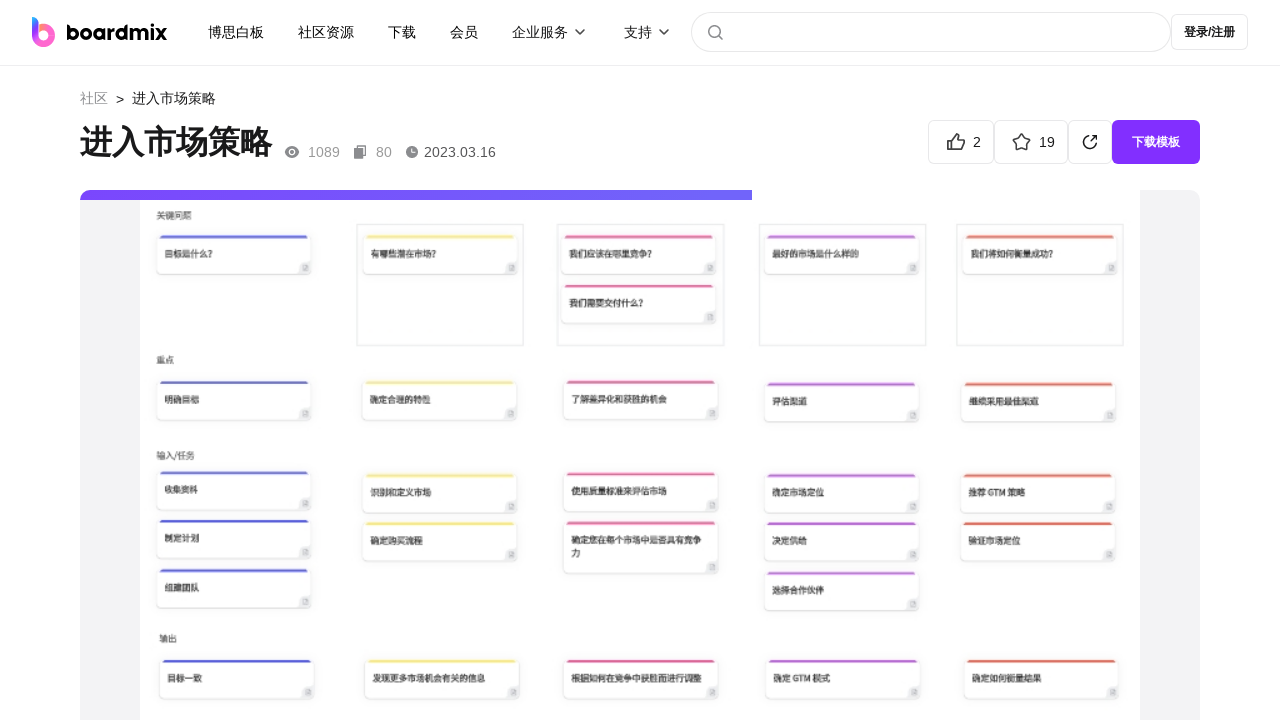

--- FILE ---
content_type: text/html; charset=utf-8
request_url: https://boardmix.cn/community/file/IyLKZdqae_TJWFijRf-1rw
body_size: 9964
content:
<!DOCTYPE html>
<html lang="zh-CN">
	<head>
		<meta charset="UTF-8" />
		<link rel="icon" href="/community/favicon.ico?v2" />
		<meta name="viewport" content="width=device-width, initial-scale=1.0" />
		
					<title>进入市场策略 - 在线模板下载</title>
					<meta name="keywords" content="进入市场策略" />
					<meta name="description" content="进入市场策略模板是一种有助于企业系统性规划和执行进入市场计划的工具，为决策者提供了全面、结构化的信息，有助于确保企业在市场中的成功，帮助企业全面认知市场环境、竞争状况和内部资源，为决策提供充分信息，是用于将产品或服务推向市场的营销阶段。" />
					<meta property="og:image" content="https://boardmix-pub-prod.obs.cn-east-3.myhuaweicloud.com/cmt-cover-y/VINo9U9xB23TAxHtdGgGtA==?v=1724124187"/>
					<link rel="canonical" href="https://boardmix.cn/community/file/IyLKZdqae_TJWFijRf-1rw" />
				
		
		
		<script>
			var global = globalThis || window;
			global._SkmAppObj = {};
		</script>
		<script type="module" crossorigin src="/community/assets/index-eF6j8wNl.js"></script>
		<link rel="stylesheet" crossorigin href="/community/assets/style-Cqiz4dsG.css">
	</head>
	<body>
		<div id="app"><!--[--><template><header class="header" style="font-size:14px;" is-user-check="false" is-login="false"><nav class="header--container"><a class="header--brand" href="https://boardmix.cn/"><img src="/community/assets/brand-B2ZShA9h.svg" alt="logo"></a><div class="the-search--input header-search-small-screen" style="display:none;"><div class="the-search--input-button"><svg class="ed-svg-icon" style="width:32px;height:32px;color:;"><use href="#icon-search" fill=""></use></svg></div><input value="" type="text" placeholder="" class="the-search--input-input"><!----><div class="the-search--input-panel"><div style="" class="the-search--input-before"><!----><div class="the-search--input-before--row"><p class="the-search--input-before--title">社区热搜</p><div class="the-search--input-before--grid the-search--input-before-hot--grid"><!--[--><a href="https://boardmix.cn/community/search?keyword=2025" class="the-search--input-before--item">2025</a><a href="https://boardmix.cn/community/search?keyword=流程图" class="the-search--input-before--item">流程图</a><a href="https://boardmix.cn/community/search?keyword=产品经理" class="the-search--input-before--item">产品经理</a><a href="https://boardmix.cn/community/search?keyword=架构图" class="the-search--input-before--item">架构图</a><a href="https://boardmix.cn/community/search?keyword=项目管理" class="the-search--input-before--item">项目管理</a><!--]--></div></div></div><div style="display:none;overflow-y:auto;" class="the-search--input-association"><div style="width:100%;height:0px;margin-top:0px;"><!--[--><!--]--></div><!----></div></div></div><!----><!----><div class="header--content"><div class="header--first"><div class="header--item"><a class="header--item-link" href="https://boardmix.cn/ai-whiteboard/"> 博思白板 </a></div><div class="header--item"><a class="header--item-link" href="https://boardmix.cn/community/" target="_blank"> 社区资源 </a></div><div class="header--item"><a class="header--item-link" href="https://boardmix.cn/download/"> 下载 </a></div><div class="header--item"><a class="header--item-link" href="https://boardmix.cn/price/"> 会员 </a></div><div class="header--item header--products"><div class="ed-center"><span>企业服务</span><div class="header--products--arrow"><img class="dropdown--arrow" src="data:image/svg+xml,%3csvg%20id=&#39;header-dropdown--arrow&#39;%20width=&#39;20.000000&#39;%20height=&#39;20.000000&#39;%20viewBox=&#39;0%200%2020%2020&#39;%20fill=&#39;none&#39;%20xmlns=&#39;http://www.w3.org/2000/svg&#39;%20xmlns:xlink=&#39;http://www.w3.org/1999/xlink&#39;%3e%3cdefs/%3e%3cg%20opacity=&#39;0.700000&#39;%3e%3cpath%20id=&#39;矢量%20455%20(边框)&#39;%20d=&#39;M6.53033%2012.5518C6.23337%2012.8486%205.76666%2012.8486%205.4697%2012.5518C5.1727%2012.2549%205.1727%2011.7881%205.4697%2011.4912L9.4697%207.49121C9.64645%207.31445%209.82324%207.22559%2010%207.22559C10.1768%207.22559%2010.3536%207.31445%2010.5303%207.49121L14.5303%2011.4912C14.8273%2011.7881%2014.8273%2012.2549%2014.5303%2012.5518C14.2334%2012.8486%2013.7667%2012.8486%2013.4697%2012.5518L10%209.08203L6.53033%2012.5518Z&#39;%20fill-rule=&#39;evenodd&#39;%20fill=&#39;currentColor&#39;/%3e%3c/g%3e%3c/svg%3e" alt="下拉箭头"></div></div><div class="header--products--float-box"><div class="header--float-products header--float-text"><a href="https://boardmix.cn/privatedeploy/" target="_blank"><div class="header--product-item"><div class="header--product-item--content"><div class="header--product-item--sub-title"> 私有化部署 </div></div></div></a><a href="https://boardmix.cn/customer-cases/" target="_blank"><div class="header--product-item"><div class="header--product-item--content"><div class="header--product-item--sub-title"> 客户案例 </div></div></div></a></div></div></div><div class="header--item header--products"><div class="ed-center"><span>支持</span><div class="header--products--arrow"><img class="dropdown--arrow" src="data:image/svg+xml,%3csvg%20id=&#39;header-dropdown--arrow&#39;%20width=&#39;20.000000&#39;%20height=&#39;20.000000&#39;%20viewBox=&#39;0%200%2020%2020&#39;%20fill=&#39;none&#39;%20xmlns=&#39;http://www.w3.org/2000/svg&#39;%20xmlns:xlink=&#39;http://www.w3.org/1999/xlink&#39;%3e%3cdefs/%3e%3cg%20opacity=&#39;0.700000&#39;%3e%3cpath%20id=&#39;矢量%20455%20(边框)&#39;%20d=&#39;M6.53033%2012.5518C6.23337%2012.8486%205.76666%2012.8486%205.4697%2012.5518C5.1727%2012.2549%205.1727%2011.7881%205.4697%2011.4912L9.4697%207.49121C9.64645%207.31445%209.82324%207.22559%2010%207.22559C10.1768%207.22559%2010.3536%207.31445%2010.5303%207.49121L14.5303%2011.4912C14.8273%2011.7881%2014.8273%2012.2549%2014.5303%2012.5518C14.2334%2012.8486%2013.7667%2012.8486%2013.4697%2012.5518L10%209.08203L6.53033%2012.5518Z&#39;%20fill-rule=&#39;evenodd&#39;%20fill=&#39;currentColor&#39;/%3e%3c/g%3e%3c/svg%3e" alt="下拉箭头"></div></div><div class="header--products--float-box"><div class="header--float-products header--float-text"><a href="https://boardmix.cn/help/" target="_blank"><div class="header--product-item"><div class="header--product-item--content"><div class="header--product-item--sub-title"> 帮助中心 </div></div></div></a><a href="https://boardmix.cn/article/" target="_blank"><div class="header--product-item"><div class="header--product-item--content"><div class="header--product-item--sub-title"> 知识分享社区 </div></div></div></a></div></div></div></div><div class="the-search--input header-search-big-screen" style=""><div class="the-search--input-button"><svg class="ed-svg-icon" style="width:32px;height:32px;color:;"><use href="#icon-search" fill=""></use></svg></div><input value="" type="text" placeholder="" class="the-search--input-input"><!----><div class="the-search--input-panel"><div style="" class="the-search--input-before"><!----><div class="the-search--input-before--row"><p class="the-search--input-before--title">社区热搜</p><div class="the-search--input-before--grid the-search--input-before-hot--grid"><!--[--><a href="https://boardmix.cn/community/search?keyword=2025" class="the-search--input-before--item">2025</a><a href="https://boardmix.cn/community/search?keyword=流程图" class="the-search--input-before--item">流程图</a><a href="https://boardmix.cn/community/search?keyword=产品经理" class="the-search--input-before--item">产品经理</a><a href="https://boardmix.cn/community/search?keyword=架构图" class="the-search--input-before--item">架构图</a><a href="https://boardmix.cn/community/search?keyword=项目管理" class="the-search--input-before--item">项目管理</a><!--]--></div></div></div><div style="display:none;overflow-y:auto;" class="the-search--input-association"><div style="width:100%;height:0px;margin-top:0px;"><!--[--><!--]--></div><!----></div></div></div><!----></div></nav></header></template><div class="app--main"><!--[--><main class="the-file the-file--container"><nav class="the-ed--nav the-file--nav"><a href="https://boardmix.cn/community/" class="the-ed--nav-back">社区</a><!--[--><!--]--><span class="the-ed--nav-arrow">&gt;</span><span class="the-ed--nav-title">进入市场策略</span></nav><section class="the-file--header"><div class="the-file--header-top"><div class="the-file--header-top--lf"><h1 class="the-file--header-name">进入市场策略</h1><div class="the-file--header-view"><svg class="ed-svg-icon the-file--header-view--icon" style="width:16px;height:16px;color:;"><use href="#icon-file-view" fill=""></use></svg><span class="the-file--header-time--text the-file--header-time--number">1089</span><svg class="ed-svg-icon the-file--header-view--icon" style="width:16px;height:16px;color:;"><use href="#icon-file-use" fill=""></use></svg><span class="the-file--header-time--text the-file--header-time--number">80</span><!--[--><svg class="ed-svg-icon the-file--header-view--icon" style="width:16px;height:16px;color:;"><use href="#icon-file-time" fill=""></use></svg><span class="the-file--header-time--text the-file--header-time-time">2023.03.16</span><!--]--></div></div><div class="the-file--header-operate"><!--[--><div content="点赞" class="the-file--header-action ed-btn-outline"><svg class="ed-svg-icon the-file--header-action--icon" style="width:28px;height:28px;color:;"><use href="#icon-praise" fill=""></use></svg><span class="the-file--header-count">2</span></div><div content="收藏" class="the-file--header-action ed-btn-outline"><svg class="ed-svg-icon the-file--header-action--icon" style="width:28px;height:28px;color:;"><use href="#icon-star" fill=""></use></svg><span class="the-file--header-count">19</span></div><div class="file-share ed-btn-outline"><svg class="ed-svg-icon" style="width:28px;height:28px;color:;"><use href="#icon-share" fill=""></use></svg><div class="file-share--panel js-fullscreen-prevent-event-capture" style="opacity:0;visibility:hidden;"><div class="file-share--panel-grid"><div class="file-share--panel-cover-wrap"><img class="file-share--panel-cover" src="https://boardmix-pub-prod.obs.cn-east-3.myhuaweicloud.com/cmt-cover-y/VINo9U9xB23TAxHtdGgGtA==?v=1724124187" alt="进入市场策略" loading="lazy"></div><div><div class="file-share--panel-qr-wrap"><img class="file-share--panel-qr" alt="手机扫码浏览/分享" loading="lazy"></div><p>手机扫码浏览/分享</p></div></div><div class="file-share--panel-grid"><!--[--><div class="file-share--panel-btn"><img class="file-share--panel-btn-img" src="/community/images/share/wechat.png" alt="item.label" loading="lazy"> 微信</div><div class="file-share--panel-btn"><img class="file-share--panel-btn-img" src="/community/images/share/qq.png" alt="item.label" loading="lazy"> QQ</div><div class="file-share--panel-btn"><img class="file-share--panel-btn-img" src="/community/images/share/qq-space.png" alt="item.label" loading="lazy"> QQ空间</div><div class="file-share--panel-btn"><img class="file-share--panel-btn-img" src="/community/images/share/sina.png" alt="item.label" loading="lazy"> 新浪微博</div><div class="file-share--panel-btn"><img class="file-share--panel-btn-img" src="/community/images/share/baidu.png" alt="item.label" loading="lazy"> 百度贴吧</div><div class="file-share--panel-btn"><img class="file-share--panel-btn-img" src="/community/images/share/copy.png" alt="item.label" loading="lazy"> 复制链接</div><!--]--></div></div></div><!--]--><div class="the-file--header-action__primary ed-btn-primary"> 下载模板 </div></div></div></section><section class="the-file--preview-container"><div class="the-file--preview-loading"><div class="the-file--preview-loading--bar"></div><img class="ed-file-board--img-item the-file--preview-loading--img" src="https://boardmix-pub-prod.obs.cn-east-3.myhuaweicloud.com/cmt-cover-y/VINo9U9xB23TAxHtdGgGtA==?v=1724124187" alt="进入市场策略" loading="lazy"></div><div id="fullscreen-root"><div id="skm-viewport" class="fic-viewport"><canvas id="skm-canvas" class="fic-viewport--canvas"></canvas><!----><!----></div></div></section><section class="the-file--footer js-fullscreen-prevent-event-capture"><div class="the-file--footer-left"><p class="the-file--description">&quot;进入市场策略模板&quot;是指在制定新产品、新服务或新业务进入市场的策略时，使用的模板或框架。这种模板通常包含了各种考虑因素，以帮助企业全面分析和规划其进入市场的策略。 模板帮助企业全面认知市场环境、竞争状况和内部资源，为决策提供充分信息，是用于将产品或服务推向市场的营销阶段。总体而言，进入市场策略模板是一种有助于企业系统性规划和执行进入市场计划的工具，为决策者提供了全面、结构化的信息，有助于确保企业在市场中的成功。</p><div class="the-file--detail-tag"><h2 class="the-file--detail-title">标签</h2><!--[--><a class="the-file--detail-tag-item" href="https://boardmix.cn/community/search?keyword=%E8%B7%AF%E7%BA%BF%E5%9B%BE">路线图</a><a class="the-file--detail-tag-item" href="https://boardmix.cn/community/search?keyword=%E5%B8%82%E5%9C%BA%E7%AD%96%E7%95%A5">市场策略</a><a class="the-file--detail-tag-item" href="https://boardmix.cn/community/search?keyword=%E8%90%A5%E9%94%80">营销</a><a class="the-file--detail-tag-item" href="https://boardmix.cn/community/?pScene=501">市场营销</a><a class="the-file--detail-tag-item" href="https://boardmix.cn/community/?cScene=1880">市场推广</a><!--]--></div><div class="the-file--detail-copyright"> 版权信息： <a rel="nofollow" href="https://creativecommons.org/licenses/by/4.0/deed.zh" target="_blank" class="the-file--detail-copyright"> 「知识共享 - 署名 4.0」 </a><span class="the-file--footer--report"><svg class="ed-svg-icon" style="width:16px;height:16px;color:;"><use href="#icon-report" fill=""></use></svg> 举报 </span></div></div><div class="the-file--footer-rt"><div class="ed-avatar"><div class="ed-avatar--container"><div class="ed-avatar--user-no-head ed-avatar--user-vip ed-avatar--user-life--vip ed-avatar--user" style="min-width:52px;width:52px;height:52px;margin:0px;transform:scale(1);line-height:52px;"><!----><div class="ed-avatar--user-avatar-name" style="font-size:20.8px;background-color:#FE59B4;">咕咕</div></div><div class="ed-avatar--user-name">小王咕咕</div><!----><!----><!----></div><div style="display:none;" class="ed-avatar--panel"><!----></div></div><p class="the-file--footer-rt-desc">咕咕咕，小王是知识的搬运工！~</p><div class="the-file--footer-rt-btns"><div class="the-file--footer-rt-btn ed-btn-primary">关注</div><a href="https://boardmix.cn/community/profile/NwPH03-ghC344tZ9" class="ed-btn-outline the-file--footer-rt-btn"> 前往TA的主页 </a></div></div></section><section style="" class="the-file--footer-related"><div class="the-file--footer-related--header"><h2 class="the-file--footer-related--header-text">猜你喜欢</h2><a class="the-file--footer-related--header-btn" href="https://boardmix.cn/community/"> 更多模板 </a></div><div class="the-file--footer-related--body"><!--[--><div class="ed-file file-page--files-item"><div class="ed-file--content"><div class="ed-file--img-box"><div class="ed-file--img"><div class="ed-file--img-text">boardmix</div><div class="ed-file--img-bg"><img class="ed-file-board--img-item ed-file--img-bg-item" src="https://boardmix-pub-prod.obs.cn-east-3.myhuaweicloud.com/cmt-cover-y/gVGhymXIbtSECVotthzxnw==?v=1744083187" alt="今日学习计划" loading="lazy"></div></div><div class="ed-file--collect"><svg class="ed-svg-icon" style="width:32px;height:32px;color:;"><use href="#icon-file-star" fill=""></use></svg></div><div class="ed-file--btn ed-btn-primary">立即使用</div></div><div class="ed-file--text"><div class="ed-file--text-top"><a href="https://boardmix.cn/community/kiTHaSGI_BkOVkHJX-egag/" class="ed-file--text-name-template ed-file--text-name-template-title" target="_blank" content>今日学习计划</a><!----></div><!----></div></div><!--[--><!--]--><!--[--><!--]--></div><div class="ed-file file-page--files-item"><div class="ed-file--content"><div class="ed-file--img-box"><div class="ed-file--img"><div class="ed-file--img-text">boardmix</div><div class="ed-file--img-bg"><img class="ed-file-board--img-item ed-file--img-bg-item" src="https://boardmix-pub-prod.obs.cn-east-3.myhuaweicloud.com/cmt-cover-y/qG3QOAVUBoRh_flcJo8ECA==?v=1744083296" alt="英语四级阅读题型高分技巧" loading="lazy"></div></div><div class="ed-file--collect"><svg class="ed-svg-icon" style="width:32px;height:32px;color:;"><use href="#icon-file-star" fill=""></use></svg></div><div class="ed-file--btn ed-btn-primary">立即使用</div></div><div class="ed-file--text"><div class="ed-file--text-top"><a href="https://boardmix.cn/community/nUbp2nkS3wHQEtR08zBeWg/" class="ed-file--text-name-template ed-file--text-name-template-title" target="_blank" content>英语四级阅读题型高分技巧</a><!----></div><!----></div></div><!--[--><!--]--><!--[--><!--]--></div><div class="ed-file file-page--files-item"><div class="ed-file--content"><div class="ed-file--img-box"><div class="ed-file--img"><div class="ed-file--img-text">boardmix</div><div class="ed-file--img-bg"><img class="ed-file-board--img-item ed-file--img-bg-item" src="https://boardmix-pub-prod.obs.cn-east-3.myhuaweicloud.com/cmt-cover-y/xmIJyzMEPFO6LyqEqhc0ag==?v=1753348194" alt="论文技术路线图" loading="lazy"></div></div><div class="ed-file--collect"><svg class="ed-svg-icon" style="width:32px;height:32px;color:;"><use href="#icon-file-star" fill=""></use></svg></div><div class="ed-file--btn ed-btn-primary">立即使用</div></div><div class="ed-file--text"><div class="ed-file--text-top"><a href="https://boardmix.cn/community/iNZLOzkf4xRV1xwseflWiw/" class="ed-file--text-name-template ed-file--text-name-template-title" target="_blank" content>论文技术路线图</a><!----></div><!----></div></div><!--[--><!--]--><!--[--><!--]--></div><div class="ed-file file-page--files-item"><div class="ed-file--content"><div class="ed-file--img-box"><div class="ed-file--img"><div class="ed-file--img-text">boardmix</div><div class="ed-file--img-bg"><img class="ed-file-board--img-item ed-file--img-bg-item" src="https://boardmix-pub-prod.obs.cn-east-3.myhuaweicloud.com/cmt-cover-y/cx4rRpIo20EIb33i3Wlwmg==?v=1733971901" alt="项目管理流程图" loading="lazy"></div></div><div class="ed-file--collect"><svg class="ed-svg-icon" style="width:32px;height:32px;color:;"><use href="#icon-file-star" fill=""></use></svg></div><div class="ed-file--btn ed-btn-primary">立即使用</div></div><div class="ed-file--text"><div class="ed-file--text-top"><a href="https://boardmix.cn/community/EOybAQJA20bATw6YmI1VIg/" class="ed-file--text-name-template ed-file--text-name-template-title" target="_blank" content>项目管理流程图</a><!----></div><!----></div></div><!--[--><!--]--><!--[--><!--]--></div><!--]--></div></section></main><footer class="ed-footer ed-footer-new"><div class="footer-middle"><div class="company-introduction"><img src="https://boardmix-cms.oss-cn-hangzhou.aliyuncs.com/2024/bosyun-logo.svg" class="ed-logo" alt="boardmix logo" loading="lazy"><dl><dt> 解决方案 <img src="https://cms.boardmix.cn/images/new-home/footer-arrow-down.svg" style="height:20px;width:60px;" alt="箭头" class="mobile-show" loading="lazy"></dt><dd><a href="https://boardmix.cn/collaboration/" target="_blank" class="menu-track"> 团队协作提效 </a></dd><dd><a href="https://boardmix.cn/online-meeting/" target="_blank" class="menu-track"> 在线研讨会 </a></dd><dd><a href="https://boardmix.cn/brainstorming/" target="_blank" class="menu-track"> 头脑风暴 </a></dd><dd><a href="https://boardmix.cn/design-research/" target="_blank" class="menu-track"> 设计探索 </a></dd><dd><a href="https://boardmix.cn/agile-workflows/" target="_blank" class="menu-track"> 敏捷开发流程 </a></dd><dd><a href="https://boardmix.cn/inspiration-collection/" target="_blank" class="menu-track"> 灵感收集与知识梳理 </a></dd><dd><a href="https://boardmix.cn/online-notes/" target="_blank" class="menu-track"> 个人笔记 </a></dd></dl><dl><dt> 探索 <img src="https://cms.boardmix.cn/images/new-home/footer-arrow-down.svg" style="height:20px;width:60px;" alt="箭头" class="mobile-show" loading="lazy"></dt><dd><a href="https://boardmix.cn/community/" target="_blank" class="menu-track"> 模板社区 </a></dd><dd><a href="https://boardmix.cn/help/" target="_blank" class="menu-track"> 帮助中心 </a></dd><dd><a href="https://boardmix.cn/releases/" target="_blank" class="menu-track"> 最新功能 </a></dd><dd><a href="https://boardmix.cn/templates/" target="_blank"> 模板中心 </a></dd></dl><dl><dt> 关于我们 <img src="https://cms.boardmix.cn/images/new-home/footer-arrow-down.svg" style="height:20px;width:60px;" alt="箭头" class="mobile-show" loading="lazy"></dt><dd><a href="https://boardmix.cn/contract/" target="_blank" class="menu-track"> 关于我们 </a></dd></dl><dl><dt> 服务 <img src="https://cms.boardmix.cn/images/new-home/footer-arrow-down.svg" style="height:20px;width:60px;" alt="箭头" class="mobile-show" loading="lazy"></dt><dd><a href="https://boardmix.cn/download/" target="_blank"> 产品下载 </a></dd><dd><a href="https://boardmix.cn/privatedeploy/" target="_blank"> 私有化部署 </a></dd><dd><a href="https://boardmix.cn/private-policy/" target="_blank"> 隐私政策 </a></dd><dd><a href="https://boardmix.cn/term-services/" target="_blank"> 使用条款 </a></dd></dl><div class="mobile-hide dl-with-logo"><div class="d-flex logo-container"><div class="position-relative footer-logo"><div class="logo-hover-icon"><img class="weixin-logo img-fluid" src="https://cms.boardmix.cn/images/new-home/weixin-logo-v2.svg" alt="weixin logo" loading="lazy"></div><div class="code-img-container position-absolute"><img src="https://cms.boardmix.cn/images/wx-code.png" class="wx-code" alt="wx code" loading="lazy"></div></div><div class="position-relative footer-logo"><div class="logo-hover-icon"><img class="weibo-logo img-fluid" src="https://cms.boardmix.cn/images/new-home/weibo-logo-v2.svg" alt="weibo logo" loading="lazy"></div><div class="code-img-container position-absolute"><img src="https://cms.boardmix.cn/images/common/weibo-code.png" class="position-absolute wb-code" alt="weibo" loading="lazy"></div></div></div></div></div></div><div class="footer-logo-image mobile-hide"><img src="https://cms.boardmix.cn/images/new-home/bm-footer-logo.png" alt="boardmix logo" loading="lazy"></div><div class="footer-logo-image-mobile mobile-show"><img class="mobile-img-left" src="https://cms.boardmix.cn/images/new-home/bm-footer-logo.png" alt="boardmix logo" loading="lazy"></div><div class="footer-logo-image-mobile mobile-show" style="margin-top:24px;"><img class="mobile-img-right" src="https://cms.boardmix.cn/images/new-home/bm-footer-logo-color.png" alt="boardmix logo" loading="lazy"></div><div class="logo-container-mobile mobile-show"><div class="position-relative footer-logo"><div class="logo-hover-icon"><img class="weixin-logo img-fluid" src="https://cms.boardmix.cn/images/new-home/weixin-logo-v2.svg" alt="weixin logo" loading="lazy"></div><div class="code-img-container position-absolute"><img src="https://cms.boardmix.cn/images/wx-code.png" class="wx-code" alt="wx code" loading="lazy"></div></div><div class="position-relative footer-logo"><div class="logo-hover-icon"><img class="weibo-logo img-fluid" src="https://cms.boardmix.cn/images/new-home/weibo-logo-v2.svg" alt="weibo logo" loading="lazy"></div><div class="code-img-container position-absolute"><img src="https://cms.boardmix.cn/images/common/weibo-code.png" class="position-absolute wb-code" alt="weibo" loading="lazy"></div></div></div><div class="footer-copyright"><div class="footer-copyright-left"><span>博思云创版权所有2023</span><span> | </span><br class="mobile-show"><a href="http://www.beian.gov.cn/portal/registerSystemInfo?recordcode=44030502008643"> 粤公网安备44030502008643 </a><span> | </span><a href="https://beian.miit.gov.cn/#/Integrated/index"> 粤ICP备2021147974号-2 </a></div><div class="footer-logo-image footer-copyright-logo-image"><img src="https://cms.boardmix.cn/images/new-home/bm-footer-logo-color.png" alt="boardmix logo" loading="lazy"></div></div></footer><template><!----></template><!--]--></div><div style="display:none;" class="ed-dialog--wrapper"><div class="ed-dialog--mask"></div><!----></div><div style="display:none;" class="ed-dialog--wrapper"><div class="ed-dialog--mask"></div><!----></div><div style="display:none;" class="ed-dialog--wrapper" cancel-text="知道了"><div class="ed-dialog--mask"></div><!----></div><div style="display:none;" class="ed-dialog--wrapper"><div class="ed-dialog--mask"></div><!----></div><div style="display:none;" class="ed-dialog--wrapper js-fullscreen-prevent-event-capture"><div class="ed-dialog--mask"></div><!----></div><!----><!----><div style="display:none;" class="ed-dialog--wrapper"><div class="ed-dialog--mask"></div><!----></div><div style="display:none;" class="ed-dialog--wrapper js-fullscreen-prevent-event-capture"><div class="ed-dialog--mask"></div><!----></div><div style="display:none;" class="ed-dialog--wrapper"><div class="ed-dialog--mask"></div><!----></div><!----><div style="display:none;" class="ed-dialog--wrapper"><div class="ed-dialog--mask"></div><!----></div><!--]--></div>
		<div id="edSelectContent"></div>
		
					<script>
						window.__APP_CONFIG__={"VITE_API_BASE":"https:\u002F\u002Fapi.boardmix.cn\u002Fapi","VITE_DOMAIN_BASE":"https:\u002F\u002Fboardmix.cn","IS_DEV":false,"DEPLOY_TYPE":"www"};
						window.__PINIA_STATE__={"config":{"apiBase":"https:\u002F\u002Fapi.boardmix.cn\u002Fapi","domainBase":"https:\u002F\u002Fboardmix.cn"},"user":{"isChecked":false,"user":{"user_id":null,"nick_name":"","email":"","mobile":"","avatar_url":"","refresh_token":"","identification":"","e_id":1},"role":0,"isInitMySpace":false,"mySpaceTeamId":-1,"mySpaceProjectId":-1,"isFirstLogin":false,"profileMap":{}},"data":{"initialized":false,"currentFileKey":"","roleList":[],"senceList":[],"industryList":[],"tableList":[],"topicList":[],"tagIdMap":{},"topicIdMap":{},"selectedFolderId":0,"folders":[],"folderMap":{},"isInitPublish":false,"hotSearchList":["2025","流程图","产品经理","架构图","项目管理","知识地图","旅游攻略"],"relatedFileMap":{"IyLKZdqae_TJWFijRf-1rw":[{"file_key":"kiTHaSGI_BkOVkHJX-egag","name":"今日学习计划","description":"在现代社会快节奏的生活中，如何高效学习成为了每个人都面临的问题。每天只有24小时，如何在繁忙的工作或学习中合理安排时间，提升学习效果？今天，制定了一份全面详细的学习计划，帮助你解决这一难题。合理安排学习环境也是提升学习效率的重要因素。一个安静、整洁、有足够光线的学习环境能够帮助你更好地专注于学习任务。计划会让生活充实而有意义，内心踏实，每天有收获与进步。计划可以让自己更享受当下，专注每一天，以良好的态度经营好每天的生活。","object_point":"uo0t7LFFByzwNhDc6sZLaQ==","thumb_guid":"","avatar_key":"gVGhymXIbtSECVotthzxnw==","preview_key":"KZ6YEWn7pyCxgA1lKziE-g==","from":1,"ext":"{\"title\":\"今日学习计划思维导图\",\"keywords\":\"今日学习计划, 今日学习计划模板, 学习计划思维导图\",\"description\":\"在现代社会快节奏的生活中，如何高效学习成为了每个人都面临的问题。每天只有24小时，如何在繁忙的工作或学习中合理安排时间，提升学习效果？今天，制定了一份全面详细的学习计划，帮助你解决这一难题。\"}","fee_type":1,"unit_price":0,"priority":0,"created_at":"2022-05-20 09:24:12","updated_at":"2025-04-08 11:33:07","pub_time":"2022-05-20 09:24:12","praise_num":78,"collect_num":521,"view_num":36868,"copy_num":15577,"avatar_url":"https:\u002F\u002Fboardmix-pub-prod.obs.cn-east-3.myhuaweicloud.com\u002Fcmt-cover-y\u002FgVGhymXIbtSECVotthzxnw==?v=1744083187","preview_url":"https:\u002F\u002Fboardmix-pub-prod.obs.cn-east-3.myhuaweicloud.com\u002Fcmt-preview-y\u002FKZ6YEWn7pyCxgA1lKziE-g==?v=1744083187","tag_list":[{"id":242,"name":"学习\u002F考试","desc":"","parent_id":0,"icon_url":"https:\u002F\u002Fboardmix-pub-prod.obs.cn-east-3.myhuaweicloud.com\u002Fcmt-tag-icon\u002FlZ_mGOOfUquRb6yDvjV4Qg?v=1753668689","ttype":1,"sequence":49,"ext":{"multilingual":{"zh-CN":"学习\u002F考试"}},"client_id":""},{"id":249,"name":"学习计划","desc":"","parent_id":0,"icon_url":"","ttype":2,"sequence":0,"client_id":""},{"id":1836,"name":"学生","desc":"","parent_id":0,"icon_url":"https:\u002F\u002Fboardmix-pub-prod.obs.cn-east-3.myhuaweicloud.com\u002Fcmt-tag-icon\u002FLLPK89BKGY4HLzpdhhznvg?v=1712545970","ttype":3,"sequence":1,"ext":{"multilingual":{"zh-CN":"学生"}},"client_id":""},{"id":1846,"name":"教育培训","desc":"","parent_id":0,"icon_url":"","ttype":4,"sequence":10,"client_id":""},{"id":1856,"name":"思维导图","desc":"","parent_id":0,"icon_url":"","ttype":5,"sequence":1,"client_id":""},{"id":1894,"name":"计划\u002F打卡","desc":"","parent_id":242,"icon_url":"","ttype":1,"sequence":50,"ext":{"multilingual":{"zh-CN":"计划\u002F打卡"}},"client_id":""}],"profile_list":[{"profile_key":"9LJpVPFOT0Gtad3S7dX4Eg","name":"lpinZlojXU-LgIst","introduce":"","sex":0,"owner":{"user_id":24941774,"account_id":24941774,"nick_name":"cici","avatar_url":"https:\u002F\u002Fbosyun-pub-prod.obs.cn-east-3.myhuaweicloud.com\u002Favatar\u002FROb944h1Y3Ftv5mrAIMQZw?id=gp8EpB8J1bqXbbFHuSmfxg","e_id":1},"team_id":0,"member":2,"influencer":0,"profession":0,"official":0}],"is_hot":false,"isPaid":false},{"file_key":"nUbp2nkS3wHQEtR08zBeWg","name":"英语四级阅读题型高分技巧","description":"四级阅读题型高分技巧主要包括对不同题型的理解和解答策略。四级阅读题型通常包括细节理解、主旨大意、词汇理解、推断判断等。四级阅读考试是英语四级考试的重要组成部分，考生可以通过掌握一些高分技巧来提升阅读分数。这些技巧的作用在于帮助考生更加高效地解答四级阅读题，提高答题的准确性和速度，从而在有限的考试时间内获得更好的分数。同时，这些技巧也培养了考生在实际语言应用中提高阅读理解能力的方法。","object_point":"JLhrddThZyb5FW7gqNnYnA==","thumb_guid":"","avatar_key":"qG3QOAVUBoRh_flcJo8ECA==","preview_key":"teC4L-jzMpiar18VsJrqdg==","from":1,"ext":"{\"title\":\"大学英语四级阅读必须掌握的高分答题技巧\",\"keywords\":\"大学英语四级阅读技巧, 大学英语四级阅读理解, 英语四级阅读题型做题技巧\",\"description\":\"四级阅读题型高分技巧主要包括对不同题型的理解和解答策略。四级阅读题型通常包括细节理解、主旨大意、词汇理解、推断判断等。四级阅读考试是英语四级考试的重要组成部分，考生可以通过掌握一些高分技巧来提升阅读分数。\"}","fee_type":1,"unit_price":0,"priority":0,"created_at":"2023-04-12 19:32:51","updated_at":"2025-04-08 11:34:56","pub_time":"2023-04-12 19:32:51","praise_num":20,"collect_num":121,"view_num":8745,"copy_num":13112,"avatar_url":"https:\u002F\u002Fboardmix-pub-prod.obs.cn-east-3.myhuaweicloud.com\u002Fcmt-cover-y\u002FqG3QOAVUBoRh_flcJo8ECA==?v=1744083296","preview_url":"https:\u002F\u002Fboardmix-pub-prod.obs.cn-east-3.myhuaweicloud.com\u002Fcmt-preview-y\u002FteC4L-jzMpiar18VsJrqdg==?v=1744083296","tag_list":[{"id":242,"name":"学习\u002F考试","desc":"","parent_id":0,"icon_url":"https:\u002F\u002Fboardmix-pub-prod.obs.cn-east-3.myhuaweicloud.com\u002Fcmt-tag-icon\u002FlZ_mGOOfUquRb6yDvjV4Qg?v=1753668689","ttype":1,"sequence":49,"ext":{"multilingual":{"zh-CN":"学习\u002F考试"}},"client_id":""},{"id":569,"name":"英语四级","desc":"","parent_id":0,"icon_url":"","ttype":2,"sequence":0,"client_id":""},{"id":1836,"name":"学生","desc":"","parent_id":0,"icon_url":"https:\u002F\u002Fboardmix-pub-prod.obs.cn-east-3.myhuaweicloud.com\u002Fcmt-tag-icon\u002FLLPK89BKGY4HLzpdhhznvg?v=1712545970","ttype":3,"sequence":1,"ext":{"multilingual":{"zh-CN":"学生"}},"client_id":""},{"id":1846,"name":"教育培训","desc":"","parent_id":0,"icon_url":"","ttype":4,"sequence":10,"client_id":""},{"id":1856,"name":"思维导图","desc":"","parent_id":0,"icon_url":"","ttype":5,"sequence":1,"client_id":""},{"id":1898,"name":"英语等级考试","desc":"","parent_id":242,"icon_url":"","ttype":1,"sequence":52,"ext":{"multilingual":{"zh-CN":"英语等级考试"}},"client_id":""},{"id":2083,"name":"高分技巧","desc":"","parent_id":0,"icon_url":"","ttype":2,"sequence":0,"client_id":""}],"profile_list":[{"profile_key":"r0xEh5SGaqzC7fglrV8p-w","name":"NwPH03-ghC344tZ9","introduce":"咕咕咕，小王是知识的搬运工！~","sex":0,"owner":{"user_id":25651619,"account_id":25653655,"nick_name":"小王咕咕","avatar_url":"","e_id":1},"team_id":0,"member":2,"influencer":0,"profession":0,"official":1}],"is_hot":false,"isPaid":false},{"file_key":"iNZLOzkf4xRV1xwseflWiw","name":"论文技术路线图","description":"论文技术路线图是指在科研论文中，对于研究工作的技术方案和实施步骤进行图示化展示的内容。它通常包括研究目标、研究方法、实验设计、数据分析等方面的内容，用于清晰地呈现研究工作的整体框架和执行计划。技术路线图展示了研究所采用的方法和实施步骤，有助于读者了解研究的技术手段和操作过程。可以帮助读者理解研究的整体方向和目标，指导他们对论文内容的理解和把握。模板是关于国内外数字化转型研究现状的论文技术路线图，非常有用~","object_point":"vtiB5G46QGIgH5a4QNg3Jg==","thumb_guid":"","avatar_key":"xmIJyzMEPFO6LyqEqhc0ag==","preview_key":"hjumWCqyCWsfg-v5YGtyEQ==","from":1,"ext":"{\"title\":\"论文技术路线图怎么画？论文技术路线图模板一键套用\",\"keywords\":\"论文技术路线图, 论文技术路线图怎么画, 论文技术路线图模板, 毕业论文技术路线图\",\"description\":\"技术路线图展示了研究所采用的方法和实施步骤，有助于读者了解研究的技术手段和操作过程。可以帮助读者理解研究的整体方向和目标，指导他们对论文内容的理解和把握。模板是关于国内外数字化转型研究现状的论文技术路线图，非常有用~\"}","fee_type":1,"unit_price":0,"priority":0,"created_at":"2024-04-07 17:42:17","updated_at":"2025-07-24 17:09:54","pub_time":"2024-04-07 17:42:17","praise_num":33,"collect_num":358,"view_num":8043,"copy_num":11771,"avatar_url":"https:\u002F\u002Fboardmix-pub-prod.obs.cn-east-3.myhuaweicloud.com\u002Fcmt-cover-y\u002FxmIJyzMEPFO6LyqEqhc0ag==?v=1753348194","preview_url":"https:\u002F\u002Fboardmix-pub-prod.obs.cn-east-3.myhuaweicloud.com\u002Fcmt-preview-y\u002FhjumWCqyCWsfg-v5YGtyEQ==?v=1753348194","tag_list":[{"id":242,"name":"学习\u002F考试","desc":"","parent_id":0,"icon_url":"https:\u002F\u002Fboardmix-pub-prod.obs.cn-east-3.myhuaweicloud.com\u002Fcmt-tag-icon\u002FlZ_mGOOfUquRb6yDvjV4Qg?v=1753668689","ttype":1,"sequence":49,"ext":{"multilingual":{"zh-CN":"学习\u002F考试"}},"client_id":""},{"id":1478,"name":"技术路线图","desc":"","parent_id":0,"icon_url":"","ttype":2,"sequence":0,"client_id":""},{"id":1836,"name":"学生","desc":"","parent_id":0,"icon_url":"https:\u002F\u002Fboardmix-pub-prod.obs.cn-east-3.myhuaweicloud.com\u002Fcmt-tag-icon\u002FLLPK89BKGY4HLzpdhhznvg?v=1712545970","ttype":3,"sequence":1,"ext":{"multilingual":{"zh-CN":"学生"}},"client_id":""},{"id":2090,"name":"论文","desc":"","parent_id":0,"icon_url":"","ttype":2,"sequence":0,"client_id":""},{"id":11628,"name":"科研制图","desc":"","parent_id":0,"icon_url":"","ttype":5,"sequence":4,"ext":{"multilingual":{"zh-CN":"科研制图"}},"client_id":""}],"profile_list":[{"profile_key":"EAbIkg3ULSpxJyT_maz0aw","name":"XSkbCzAtogsXBtXg","introduce":"","sex":0,"owner":{"user_id":26028645,"account_id":26031733,"nick_name":"微信用户222315","avatar_url":"","e_id":1},"team_id":0,"member":0,"influencer":0,"profession":0,"official":0}],"is_hot":false,"isPaid":false},{"file_key":"EOybAQJA20bATw6YmI1VIg","name":"项目管理流程图","description":"项目管理流程是怎样的？在项目管理过程中，启动阶段是开始一个新项目的过程。分享一份超全的项目管理流程图，将这些项目管理流程可视化，用于展示项目管理过程中的关键步骤、活动和决策。这种图表通常使用流程图、甘特图、网络图等形式，以清晰、直观的方式呈现项目的执行流程。项目管理流程图有助于团队成员、利益相关者和项目经理了解项目的整体结构，规划活动顺序，并促使沟通和协作。 通过流程图，团队可以更容易地识别潜在的问题和瓶颈，及时采取措施解决。","object_point":"B3ZL4fBFKgCm-W6EZQUC0w==","thumb_guid":"","avatar_key":"cx4rRpIo20EIb33i3Wlwmg==","preview_key":"wO2Xfpy3ot6lcsLob86jIA==","from":1,"ext":"{\"title\":\"项目工程管理流程图模板\",\"keywords\":\"项目管理, 信息系统项目管理师, 项目管理流程\",\"description\":\"项目管理流程是怎样的？在项目管理过程中，启动阶段是开始一个新项目的过程。分享一份超全的项目管理流程图，将这些项目管理流程可视化，用于展示项目管理过程中的关键步骤、活动和决策。\"}","fee_type":2,"unit_price":0,"priority":0,"created_at":"2022-06-30 13:23:41","updated_at":"2024-12-12 10:51:41","pub_time":"2023-07-05 13:47:18","praise_num":58,"collect_num":423,"view_num":35007,"copy_num":11685,"avatar_url":"https:\u002F\u002Fboardmix-pub-prod.obs.cn-east-3.myhuaweicloud.com\u002Fcmt-cover-y\u002Fcx4rRpIo20EIb33i3Wlwmg==?v=1733971901","preview_url":"https:\u002F\u002Fboardmix-pub-prod.obs.cn-east-3.myhuaweicloud.com\u002Fcmt-preview-y\u002FwO2Xfpy3ot6lcsLob86jIA==?v=1733971901","tag_list":[{"id":239,"name":"项目管理","desc":"","parent_id":0,"icon_url":"https:\u002F\u002Fboardmix-pub-prod.obs.cn-east-3.myhuaweicloud.com\u002Fcmt-tag-icon\u002Fm-HKvCANO9K2lr9ikb1LnA?v=1753668689","ttype":1,"sequence":23,"client_id":""},{"id":1830,"name":"项目经理","desc":"","parent_id":0,"icon_url":"https:\u002F\u002Fboardmix-pub-prod.obs.cn-east-3.myhuaweicloud.com\u002Fcmt-tag-icon\u002FtTEfxGVWckL-1AFaLVWSCg?v=1712545970","ttype":3,"sequence":5,"ext":{"multilingual":{"zh-CN":"项目经理"}},"client_id":""},{"id":1850,"name":"流程图","desc":"","parent_id":0,"icon_url":"","ttype":5,"sequence":2,"client_id":""},{"id":1866,"name":"项目计划","desc":"","parent_id":239,"icon_url":"","ttype":1,"sequence":24,"client_id":""},{"id":1867,"name":"进度管理","desc":"","parent_id":239,"icon_url":"","ttype":1,"sequence":25,"client_id":""},{"id":2133,"name":"项目流程","desc":"","parent_id":0,"icon_url":"","ttype":2,"sequence":0,"client_id":""}],"profile_list":[{"profile_key":"DFBJUw8al-hi1iFmpJrikw","name":"EJvgMEELN3Ii_WEU","introduce":"","sex":0,"owner":{"user_id":24939360,"account_id":24939360,"nick_name":"哈皮博士","avatar_url":"","e_id":1},"team_id":0,"member":2,"influencer":0,"profession":0,"official":0}],"special_topic_id_list":[16],"is_hot":false,"isPaid":false}]},"fileInfo":{"file_key":"IyLKZdqae_TJWFijRf-1rw","name":"进入市场策略","description":"\"进入市场策略模板\"是指在制定新产品、新服务或新业务进入市场的策略时，使用的模板或框架。这种模板通常包含了各种考虑因素，以帮助企业全面分析和规划其进入市场的策略。 模板帮助企业全面认知市场环境、竞争状况和内部资源，为决策提供充分信息，是用于将产品或服务推向市场的营销阶段。总体而言，进入市场策略模板是一种有助于企业系统性规划和执行进入市场计划的工具，为决策者提供了全面、结构化的信息，有助于确保企业在市场中的成功。","object_point":"UtptM0-aE3QQacabx-8DoQ==","thumb_guid":"","avatar_key":"VINo9U9xB23TAxHtdGgGtA==","preview_key":"lUT_48lhrHiX7OqsW7Dt6Q==","from":1,"ext":"{\"description\":\"进入市场策略模板是一种有助于企业系统性规划和执行进入市场计划的工具，为决策者提供了全面、结构化的信息，有助于确保企业在市场中的成功，帮助企业全面认知市场环境、竞争状况和内部资源，为决策提供充分信息，是用于将产品或服务推向市场的营销阶段。\"}","fee_type":1,"unit_price":0,"priority":0,"created_at":"2022-10-27 13:05:49","updated_at":"2024-08-20 11:23:07","pub_time":"2023-03-16 03:51:00","praise_num":2,"collect_num":19,"view_num":1089,"copy_num":80,"avatar_url":"https:\u002F\u002Fboardmix-pub-prod.obs.cn-east-3.myhuaweicloud.com\u002Fcmt-cover-y\u002FVINo9U9xB23TAxHtdGgGtA==?v=1724124187","preview_url":"https:\u002F\u002Fboardmix-pub-prod.obs.cn-east-3.myhuaweicloud.com\u002Fcmt-preview-y\u002FlUT_48lhrHiX7OqsW7Dt6Q==?v=1724124187","tag_list":[{"id":377,"name":"路线图","desc":"","parent_id":0,"icon_url":"","ttype":2,"sequence":0,"client_id":""},{"id":422,"name":"市场策略","desc":"","parent_id":0,"icon_url":"","ttype":2,"sequence":0,"client_id":""},{"id":423,"name":"营销","desc":"","parent_id":0,"icon_url":"","ttype":2,"sequence":0,"client_id":""},{"id":501,"name":"市场营销","desc":"","parent_id":0,"icon_url":"https:\u002F\u002Fboardmix-pub-prod.obs.cn-east-3.myhuaweicloud.com\u002Fcmt-tag-icon\u002FQWv3CXGubA4zPJSdK85KFQ?v=1753668689","ttype":1,"sequence":34,"client_id":""},{"id":1880,"name":"市场推广","desc":"","parent_id":501,"icon_url":"","ttype":1,"sequence":37,"client_id":""}],"profile_list":[{"profile_key":"r0xEh5SGaqzC7fglrV8p-w","name":"NwPH03-ghC344tZ9","introduce":"咕咕咕，小王是知识的搬运工！~","sex":0,"owner":{"user_id":25651619,"account_id":25653655,"nick_name":"小王咕咕","avatar_url":"","e_id":1},"team_id":0,"member":2,"influencer":0,"profession":0,"official":1}],"is_hot":false,"isPaid":false}},"meta":{"title":"进入市场策略 - 在线模板下载","description":"进入市场策略模板是一种有助于企业系统性规划和执行进入市场计划的工具，为决策者提供了全面、结构化的信息，有助于确保企业在市场中的成功，帮助企业全面认知市场环境、竞争状况和内部资源，为决策提供充分信息，是用于将产品或服务推向市场的营销阶段。","keywords":"进入市场策略","image":"https:\u002F\u002Fboardmix-pub-prod.obs.cn-east-3.myhuaweicloud.com\u002Fcmt-cover-y\u002FVINo9U9xB23TAxHtdGgGtA==?v=1724124187","href":"https:\u002F\u002Fboardmix.cn\u002Fcommunity\u002Ffile\u002FIyLKZdqae_TJWFijRf-1rw"},"goods":{"show":false,"goodsLink":""},"modal":{"modalType":""},"wechat":{"isWxOpenWeappShown":false,"currentUrl":""}}
					</script>
				
		
	<script>
		var _htm = _htm || [];
		(function () {
			var hm = document.createElement("script");
			hm.src =
				"https://hm.baidu.com/hm.js?eddee58bd71af2b1030def6b8e8c7bb2";
			var s = document.getElementsByTagName("script")[0];
			s.parentNode.insertBefore(hm, s);
		})();
	</script>
	<script>
		// 百度推送
		(function () {
			var bp = document.createElement("script");
			var curProtocol = window.location.protocol.split(":")[0];
			if (curProtocol === "https") {
				bp.src = "https://zz.bdstatic.com/linksubmit/push.js";
			} else {
				bp.src = "http://push.zhanzhang.baidu.com/push.js";
			}
			var s = document.getElementsByTagName("script")[0];
			s.parentNode.insertBefore(bp, s);
		})();
	</script>
	<script src="vendor/jweixin-1.6.0.js"></script>
	<script>
		function ready() {
			let isWxMiniprogram = !!(
				window.__wxjs_environment === "miniprogram"
			);
			if (isWxMiniprogram) {
				const wxSript = document.createElement("script");
				wxSript.charset = "UTF-8";
				wxSript.src = "vendor/wx.webview.js";
				document.body.appendChild(wxSript);
			}
		}

		if (!window.WeixinJSBridge || !WeixinJSBridge.invoke) {
			document.addEventListener("WeixinJSBridgeReady", ready, false);
		} else {
			ready();
		}
	</script>

	</body>
</html>
